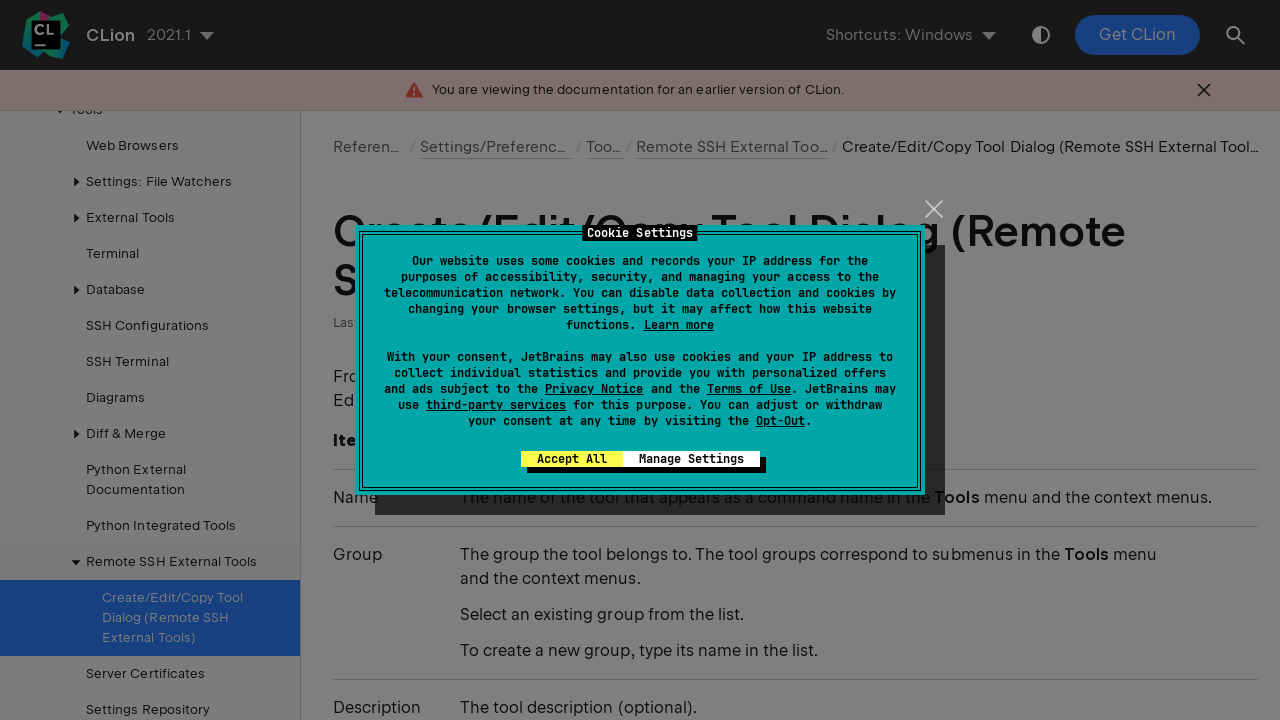

--- FILE ---
content_type: text/html
request_url: https://www.jetbrains.com/help/clion/2021.1/create-tool-dialog-remote-ssh-external-tools.html
body_size: 4688
content:
<!DOCTYPE html SYSTEM "about:legacy-compat"><html lang="en-US"><head><meta charset="UTF-8"></meta><meta name="robots" content="noindex"></meta>  <meta name="built-on" content="2021-07-28T11:21:10.827909"><meta name="build-number" content="5288">       <script>(function(w,d,s,l,i){w[l]=w[l]||[];w[l].push({'gtm.start': new Date().getTime(),event:'gtm.js'});var f=d.getElementsByTagName(s)[0], j=d.createElement(s),dl=l!='dataLayer'?'&amp;l='+l:'';j.async=true;j.src= '//www.googletagmanager.com/gtm.js?id='+i+dl;f.parentNode.insertBefore(j,f);})(window,document,'script','dataLayer','GTM-5P98');</script><script src="https://resources.jetbrains.com/storage/help-app/v3/analytics.js"></script>  <title>Create/Edit/Copy Tool Dialog (Remote SSH External Tools) | CLion</title>   <link href="https://resources.jetbrains.com/storage/help-app/v3/app.css" rel="stylesheet">   <link rel="apple-touch-icon" sizes="180x180" href="https://resources.jetbrains.com/storage/products/jetbrains/img/icons/apple-touch-icon.png"><link rel="icon" href="https://resources.jetbrains.com/storage/products/jetbrains/img/icons/favicon.ico" sizes="any"><link rel="icon" href="https://resources.jetbrains.com/storage/products/jetbrains/img/icons/icon.svg" type="image/svg+xml"><link rel="icon" href="https://resources.jetbrains.com/storage/products/jetbrains/img/icons/favicon.ico" sizes="any"><link rel="icon" href="https://resources.jetbrains.com/storage/products/jetbrains/img/icons/icon.svg" type="image/svg+xml"><link rel="manifest" href="https://www.jetbrains.com/site.webmanifest"><link rel="mask-icon" href="https://www.jetbrains.com/safari-pinned-tab.svg" color="#000000"><meta name="msapplication-TileColor" content="#000000"/><meta name="msapplication-TileImage" content="https://resources.jetbrains.com/storage/ui/favicons/mstile-144x144.png"/><meta name="msapplication-square70x70logo" content="https://resources.jetbrains.com/storage/ui/favicons/mstile-70x70.png"/><meta name="msapplication-square150x150logo" content="https://resources.jetbrains.com/storage/ui/favicons/mstile-150x150.png"/><meta name="msapplication-wide310x150logo" content="https://resources.jetbrains.com/storage/ui/favicons/mstile-310x150.png"/><meta name="msapplication-square310x310logo" content="https://resources.jetbrains.com/storage/ui/favicons/mstile-310x310.png"/>  <meta name="image" content="https://resources.jetbrains.com/storage/products/clion/img/meta/preview.png"><!-- Open Graph --><meta property="og:title" content="Create/Edit/Copy Tool Dialog (Remote SSH External Tools) | CLion"/><meta property="og:description" content=""/><meta property="og:image" content="https://resources.jetbrains.com/storage/products/clion/img/meta/preview.png"/><meta property="og:site_name" content="CLion Help"/><meta property="og:type" content="website"/><meta property="og:locale" content="en_US"/><meta property="og:url" content="https://www.jetbrains.com/help/clion/2021.1/create-tool-dialog-remote-ssh-external-tools.html"/><!-- End Open Graph --><!-- Twitter Card --><meta name="twitter:card" content="summary_large_image"><meta name="twitter:site" content="@clion_idea"><meta name="twitter:title" content="Create/Edit/Copy Tool Dialog (Remote SSH External Tools) | CLion"><meta name="twitter:description" content=""><meta name="twitter:creator" content="@clion_idea"><meta name="twitter:image:src" content="https://resources.jetbrains.com/storage/products/clion/img/meta/preview.png"><!-- End Twitter Card --><!-- Schema.org WebPage --><script type="application/ld+json"> { "@context": "http://schema.org", "@type": "WebPage", "@id": "https://www.jetbrains.com/help/clion/2021.1/create-tool-dialog-remote-ssh-external-tools.html#webpage", "url": "https://www.jetbrains.com/help/clion/2021.1/create-tool-dialog-remote-ssh-external-tools.html", "name": "Create/Edit/Copy Tool Dialog (Remote SSH External Tools) | CLion", "description": "", "image": "https://resources.jetbrains.com/storage/products/clion/img/meta/preview.png", "inLanguage":"en-US" }</script><!-- End Schema.org --><!-- Schema.org WebSite --><script type="application/ld+json"> { "@type": "WebSite", "@id": "https://www.jetbrains.com/help/clion/#website", "url": "https://www.jetbrains.com/help/clion/", "name": "CLion Help" }</script><!-- End Schema.org --></head>    <body data-id="Create_Tool_Dialog_Remote_SSH_External_Tools_" data-main-title="Create/Edit/Copy Tool Dialog (Remote SSH External Tools)" data-article-props="{&quot;seeAlso&quot;:[{&quot;title&quot;:&quot;Procedures&quot;,&quot;links&quot;:[{&quot;url&quot;:&quot;configuring-third-party-tools.html&quot;,&quot;text&quot;:&quot;External tools&quot;}]},{&quot;title&quot;:&quot;Reference&quot;,&quot;links&quot;:[{&quot;url&quot;:&quot;settings-tools-ssh-terminal.html&quot;,&quot;text&quot;:&quot;SSH Terminal&quot;}]}],&quot;seeAlsoStyle&quot;:&quot;links&quot;}"  data-template="article"  data-breadcrumbs="Reference///Settings_Preferences_Dialog.xml|Settings/Preferences///Settings_Tools.xml|Tools///Settings_Tools_Remote_SSH_External_Tools.xml|Remote SSH External Tools"  >  <div class="wrapper"><main class="panel _main"><header class="panel__header"><div class="container"><h3>CLion 2021.1 Help</h3><div class="shortcuts-switcher"><label for="switch-shortcuts">Keymap:</label><select class="select _shortcuts" height="1" id="switch-shortcuts">   <option data-group="secondary" value="primary_windows"  selected > Windows </option>  <option data-group="secondary" value="secondary_eclipse" > Eclipse </option>  <option data-group="secondary" value="secondary_eclipse_macos" > Eclipse (macOS) </option>  <option data-group="secondary" value="secondary_emacs" > Emacs </option>  <option data-group="secondary" value="secondary_intellij_idea_classic" > IntelliJ IDEA Classic </option>  <option data-group="secondary" value="secondary_macos"  selected > macOS </option>  <option data-group="secondary" value="secondary_netbeans" > NetBeans </option>  <option data-group="secondary" value="secondary_resharper" > ReSharper </option>  <option data-group="secondary" value="secondary_resharper_macos" > ReSharper (macOS) </option>  <option data-group="secondary" value="secondary_sublime_text" > Sublime Text </option>  <option data-group="secondary" value="secondary_sublime_text_macos" > Sublime Text (macOS) </option>  <option data-group="secondary" value="secondary_visual_studio" > Visual Studio </option>  <option data-group="secondary" value="secondary_xcode" > Xcode </option>    <option data-group="primary" value="primary_eclipse" > Eclipse </option>  <option data-group="primary" value="primary_emacs" > Emacs </option>  <option data-group="primary" value="primary_netbeans" > NetBeans </option>  <option data-group="primary" value="primary_resharper" > ReSharper </option>  <option data-group="primary" value="primary_sublime_text" > Sublime Text </option>  <option data-group="primary" value="primary_visual_studio" > Visual Studio </option>  <option data-group="primary" value="primary_windows"  selected > Windows </option>  <option data-group="primary" value="secondary_macos"  selected > macOS </option>   </select></div><div class="panel-trigger"></div></div></header><section class="panel__content"><div class="container"><article class="article" data-shortcut-switcher="inactive"><h1 data-toc="Create_Tool_Dialog_Remote_SSH_External_Tools_" id="Create_Tool_Dialog_Remote_SSH_External_Tools_.xml"  >Create/Edit/Copy Tool Dialog (Remote SSH External Tools)</h1><p id="6e833a60" >From the <a href="settings-tools-remote-ssh-external-tools.html" id="8de26465"   >Remote SSH External Tools page</a>: <img class="inline-icon-16" id="5ea51ef5" src="https://resources.jetbrains.com/help/img/idea/2021.1/icons.general.add.svg" data-dark-src="https://resources.jetbrains.com/help/img/idea/2021.1/icons.general.add_dark.svg" alt="the Add button"  width="16px" height="16px"/>, <img class="inline-icon-16" id="29558d60" src="https://resources.jetbrains.com/help/img/idea/2021.1/icons.actions.edit.svg" data-dark-src="https://resources.jetbrains.com/help/img/idea/2021.1/icons.actions.edit_dark.svg" alt="the Edit button"  width="16px" height="16px"/> or <img class="inline-icon-16" id="821fc545" src="https://resources.jetbrains.com/help/img/idea/2021.1/icons.actions.copy.svg" data-dark-src="https://resources.jetbrains.com/help/img/idea/2021.1/icons.actions.copy_dark.svg" alt="the Duplicate button"  width="16px" height="16px"/></p><p id="143a1d6f" >Edit the settings for your external tool.</p><div class="table-wrapper" ><table class=" wide" id="5b37926"  ><thead><tr class="ijRowHead" id="71e46a27" ><th id="6b13c159"    >Item</th><th id="af9562c0"    >Description</th></tr></thead><tbody ><tr class="" id="5247fb32" ><td id="4cd6cede"    >Name</td><td id="bcaa5f7e"    >The name of the tool that appears as a command name in the <span class="control " id="2b6a9a3c"  >Tools</span> menu and the context menus.</td></tr><tr class="" id="d5bff912" ><td id="9f342332"    >Group</td><td id="bdaa3e14"    ><p id="d57687fb" >The group the tool belongs to. The tool groups correspond to submenus in the <span class="control " id="9843511a"  >Tools</span> menu and the context menus.</p><p id="6de2f14a" >Select an existing group from the list.</p><p id="740be3c3" >To create a new group, type its name in the list.</p></td></tr><tr class="" id="943aed11" ><td id="59433798"    >Description</td><td id="c8afaab5"    >The tool description (optional).</td></tr><tr class="" id="55543b39" ><td id="external_tool_settings"  colspan="2"  ><span class="control " id="6ce77201"  >Tool Settings</span></td></tr><tr class="" id="19264520" ><td id="d6dd108d"    >Program</td><td id="96d14281"    ><p id="ac25c582" >The path to the executable file to be run. Click <img class="inline-icon-16" id="3085a80b" src="https://resources.jetbrains.com/help/img/idea/2021.1/icons.general.openDiskHover.svg"  alt="the Browse icon"  width="16px" height="16px"/> to select the file or <img class="inline-icon-16" id="e59079d9" src="https://resources.jetbrains.com/help/img/idea/2021.1/icons.general.inlineAddHover.svg"  alt="the Insert Macros icon"  width="16px" height="16px"/> to open the <span class="control " id="3521db9b"  >Macros</span> dialog to select a macro.</p><p id="macros" >(Macros are resolved at runtime and let you specify context information such as currently selected file, your project source paths, and so on)</p></td></tr><tr class="" id="c0c26386" ><td id="fc877921"    >Arguments</td><td id="20519c33"    ><p id="80119248" >The arguments to be passed to the program the way you'd specify them on the command line. Click <img class="inline-icon-16" id="736c4877" src="https://resources.jetbrains.com/help/img/idea/2021.1/icons.general.inlineAddHover.svg"  alt="the Insert Macros icon"  width="16px" height="16px"/> to open the <span class="control " id="113d2795"  >Macros</span> dialog to select a macro.</p><p id="f52bbaaa" >When specifying the arguments, follow these rules:</p><ul class="list _ul" id="7f0a6b24"   ><li class="list__item" id="29a614c3" ><p><span class="control " id="95e83031"  >Note</span> that external tools provide the absolute path of the files, not project-directory-relative ones.</p></li><li class="list__item" id="16785ee9" ><p>Use spaces to separate individual arguments.</p></li><li class="list__item" id="bbec0ffa" ><p>If an argument includes spaces, enclose the spaces or the argument that contains the spaces in double quotes, for example, <code class="code " id="4aa7649a"  >some&quot; &quot;arg</code> or <code class="code " id="8e7693d1"  >&quot;some arg&quot;</code>.</p></li><li class="list__item" id="623a0098" ><p>If an argument includes double quotes (for example as part of the argument), escape the double quotes by means of the backslashes, for example, <code class="code " id="3f38ed53"  >-Dmy.prop=\&quot;quoted_value\&quot;</code>.</p></li></ul></td></tr><tr class="" id="c3955ff6" ><td id="34abc115"    >Working directory</td><td id="246f3f01"    >The path to the current working directory for the program. Click <img class="inline-icon-16" id="ee7f1550" src="https://resources.jetbrains.com/help/img/idea/2021.1/icons.general.openDiskHover.svg"  alt="the Browse icon"  width="16px" height="16px"/> to select the directory, or <img class="inline-icon-16" id="6965c6db" src="https://resources.jetbrains.com/help/img/idea/2021.1/icons.general.inlineAddHover.svg"  alt="the Insert Macros icon"  width="16px" height="16px"/> to open the <span class="control " id="e981e551"  >Macros</span> dialog to select a macro.</td></tr><tr class="" id="852d90f6" ><td id="45ebfbb9"  colspan="2"  ><span class="control " id="722ffddf"  >Advanced Options</span></td></tr><tr class="" id="af9ad8c8" ><td id="f6dc8ef2"    >Synchronize files after execution</td><td id="1d575f55"    >Make CLion aware of changes in the file system when the tool completes its execution.</td></tr><tr class="" id="19e3deed" ><td id="f9571a1a"    >Open console for tool output</td><td id="2d93b7e"    >Open the console for viewing the tool output such error messages, etc.</td></tr><tr class="" id="f102f47b" ><td id="67965245"    >Make console active on message in stdout</td><td id="39c8cfa"    >Make the output console active and bring it forward when the corresponding event occurs.</td></tr><tr class="" id="655aedd6" ><td id="f411a4e9"    >Make console active on message in stderr</td><td id="dd0ff3c6"    >The same as the previous option but for stderr.</td></tr><tr class="" id="10bdf023" ><td id="6ae9c2cc"    >Output Filters</td><td id="f9278d3"    >The output filters are used to turn absolute file paths and line numbers in the tool output into hyperlinks. You'll be able to use those links to open the corresponding files in the editor. You can specify one or several filters. Each line is a regular expression. You can use the following macros: <code class="code " id="124a486f"  >$FILE_PATH$</code>, <code class="code " id="e88f3e8c"  >$LINE$</code> and <code class="code " id="7c50b7eb"  >$COLUMN$</code>, for example, <div class="code-block" data-lang="makefile" id="3a287d3f"         >$FILE_PATH$:$LINE$:$COLUMN$:.*</div></td></tr><tr class="" id="e4c4823" ><td id="cac26fda"    >Connection settings</td><td id="a7f3d4de"    ><p id="3b1a3b8f" >In this section, appoint the %destination_environment% to access through the SSH terminal and specify where the connection settings should be taken from:</p><ul class="list _ul" id="ce9f3fac"   ><li class="list__item" id="f26b4c15" ><p id="53150713" ><span class="control " id="b528965f"  >SSH configuration</span>: select this option to have the commands in the SSH Terminal executed on the local or remote Web server accessible through one of the <a href="create-ssh-configurations.html" id="5aa14f01"   >SSH configurations</a>.</p><ul class="list _bullet" id="4c40469e"   ><li class="list__item" id="8918939b" ><p><span class="control " id="1b361f90"  >Select SSH configuration on every run</span>: if this option is selected, you will have to choose the desired configuration from the popup, every time you choose <span class="menupath " id="f88b07cb"  >Tools | Start SSH Session</span> from the main menu.</p></li><li class="list__item" id="b0199460" ><p>If the desired SSH configuration does not appear in the list, click the <span class="control " id="34844353"  >Set up configurations</span> link, and define one in the <a href="settings-tools-ssh-configurations.html" id="1fc53ba5"   >SSH Configurations</a> page.</p></li></ul></li></ul></td></tr></tbody ></table ></div><div class="last-modified"> Last modified: 22 March 2021</div><div data-feedback-placeholder="true"></div><div class="navigation-links _bottom">  <a class="navigation-links__prev" href="settings-tools-remote-ssh-external-tools.html">Remote SSH External Tools</a>   <a class="navigation-links__next" href="settings-tools-server-certificates.html">Server Certificates</a>  </div></article><div id="disqus_thread"></div></div></section></main></div>  <script src="https://resources.jetbrains.com/storage/help-app/v3/app.js"></script></body></html>

--- FILE ---
content_type: image/svg+xml
request_url: https://resources.jetbrains.com/help/img/idea/2021.1/icons.general.openDiskHover.svg
body_size: 205
content:
<svg xmlns="http://www.w3.org/2000/svg" width="16" height="16" viewBox="0 0 16 16">
  <path fill="#7F8B91" fill-opacity=".9" fill-rule="evenodd" d="M2.48937988,4 L0,8.88465881 L0,4 L0,2 L0,0 L4.99887085,0 L6.0005905,2 L13,2 L13,4 L2.48937988,4 Z M3.10542297,5 L15,5 L11.9017334,11 L0,11 L3.10542297,5 Z" transform="translate(1 3)"/>
</svg>


--- FILE ---
content_type: image/svg+xml
request_url: https://resources.jetbrains.com/help/img/idea/2021.1/icons.general.add.svg
body_size: 146
content:
<svg xmlns="http://www.w3.org/2000/svg" width="16" height="16" viewBox="0 0 16 16">
  <g fill="none" fill-rule="evenodd">
    <rect width="2" height="10" x="7" y="3" fill="#6E6E6E"/>
    <rect width="2" height="10" x="7" y="3" fill="#6E6E6E" transform="rotate(90 8 8)"/>
  </g>
</svg>


--- FILE ---
content_type: image/svg+xml
request_url: https://resources.jetbrains.com/help/img/idea/2021.1/icons.general.inlineAddHover.svg
body_size: 94
content:
<svg xmlns="http://www.w3.org/2000/svg" width="16" height="16" viewBox="0 0 16 16">
  <path fill="#7F8B91" fill-opacity=".9" fill-rule="evenodd" d="M9,7 L13,7 L13,9 L9,9 L9,13 L7,13 L7,9 L3,9 L3,7 L7,7 L7,3 L9,3 L9,7 Z"/>
</svg>


--- FILE ---
content_type: image/svg+xml
request_url: https://resources.jetbrains.com/help/img/idea/2021.1/icons.actions.copy.svg
body_size: 227
content:
<svg xmlns="http://www.w3.org/2000/svg" width="16" height="16" viewBox="0 0 16 16">
  <g fill="none" fill-rule="evenodd">
    <path fill="#6E6E6E" d="M11,3 L4,3 L4,11 L2,11 L2,1 L11,1 L11,3 Z"/>
    <path fill="#6E6E6E" d="M5,4 L14,4 L14,14 L5,14 L5,4 Z M7,6 L7,7 L12,7 L12,6 L7,6 Z M7,10 L7,11 L12,11 L12,10 L7,10 Z M7,8 L7,9 L12,9 L12,8 L7,8 Z"/>
  </g>
</svg>


--- FILE ---
content_type: image/svg+xml
request_url: https://resources.jetbrains.com/help/img/idea/2021.1/icons.actions.edit.svg
body_size: 376
content:
<svg xmlns="http://www.w3.org/2000/svg" width="16" height="16" viewBox="0 0 16 16">
  <path fill="#6E6E6E" fill-rule="evenodd" d="M12.299331,6.74049726 L9.29952586,3.74069209 L2,10.9993506 L2,13.9991557 L4.99980517,13.9991557 L12.299331,6.74049726 Z M14.7991687,4.24065962 C15.1202771,3.91952035 15.1202771,3.0618963 14.7991687,2.74075703 L13.2992661,1.24085445 C12.9781577,0.919715183 12.1204719,0.919715183 11.7993635,1.24085445 L10.2994609,2.74075703 L13.2992661,5.7405622 L14.7991687,4.24065962 Z"/>
</svg>


--- FILE ---
content_type: image/svg+xml
request_url: https://resources.jetbrains.com/help/img/idea/2021.1/icons.general.inlineAddHover.svg
body_size: 96
content:
<svg xmlns="http://www.w3.org/2000/svg" width="16" height="16" viewBox="0 0 16 16">
  <path fill="#7F8B91" fill-opacity=".9" fill-rule="evenodd" d="M9,7 L13,7 L13,9 L9,9 L9,13 L7,13 L7,9 L3,9 L3,7 L7,7 L7,3 L9,3 L9,7 Z"/>
</svg>


--- FILE ---
content_type: image/svg+xml
request_url: https://resources.jetbrains.com/help/img/idea/2021.1/icons.general.add.svg
body_size: 145
content:
<svg xmlns="http://www.w3.org/2000/svg" width="16" height="16" viewBox="0 0 16 16">
  <g fill="none" fill-rule="evenodd">
    <rect width="2" height="10" x="7" y="3" fill="#6E6E6E"/>
    <rect width="2" height="10" x="7" y="3" fill="#6E6E6E" transform="rotate(90 8 8)"/>
  </g>
</svg>


--- FILE ---
content_type: image/svg+xml
request_url: https://resources.jetbrains.com/help/img/idea/2021.1/icons.general.openDiskHover.svg
body_size: 206
content:
<svg xmlns="http://www.w3.org/2000/svg" width="16" height="16" viewBox="0 0 16 16">
  <path fill="#7F8B91" fill-opacity=".9" fill-rule="evenodd" d="M2.48937988,4 L0,8.88465881 L0,4 L0,2 L0,0 L4.99887085,0 L6.0005905,2 L13,2 L13,4 L2.48937988,4 Z M3.10542297,5 L15,5 L11.9017334,11 L0,11 L3.10542297,5 Z" transform="translate(1 3)"/>
</svg>


--- FILE ---
content_type: image/svg+xml
request_url: https://resources.jetbrains.com/help/img/idea/2021.1/icons.actions.copy.svg
body_size: 230
content:
<svg xmlns="http://www.w3.org/2000/svg" width="16" height="16" viewBox="0 0 16 16">
  <g fill="none" fill-rule="evenodd">
    <path fill="#6E6E6E" d="M11,3 L4,3 L4,11 L2,11 L2,1 L11,1 L11,3 Z"/>
    <path fill="#6E6E6E" d="M5,4 L14,4 L14,14 L5,14 L5,4 Z M7,6 L7,7 L12,7 L12,6 L7,6 Z M7,10 L7,11 L12,11 L12,10 L7,10 Z M7,8 L7,9 L12,9 L12,8 L7,8 Z"/>
  </g>
</svg>


--- FILE ---
content_type: image/svg+xml
request_url: https://resources.jetbrains.com/help/img/idea/2021.1/icons.actions.edit.svg
body_size: 378
content:
<svg xmlns="http://www.w3.org/2000/svg" width="16" height="16" viewBox="0 0 16 16">
  <path fill="#6E6E6E" fill-rule="evenodd" d="M12.299331,6.74049726 L9.29952586,3.74069209 L2,10.9993506 L2,13.9991557 L4.99980517,13.9991557 L12.299331,6.74049726 Z M14.7991687,4.24065962 C15.1202771,3.91952035 15.1202771,3.0618963 14.7991687,2.74075703 L13.2992661,1.24085445 C12.9781577,0.919715183 12.1204719,0.919715183 11.7993635,1.24085445 L10.2994609,2.74075703 L13.2992661,5.7405622 L14.7991687,4.24065962 Z"/>
</svg>
